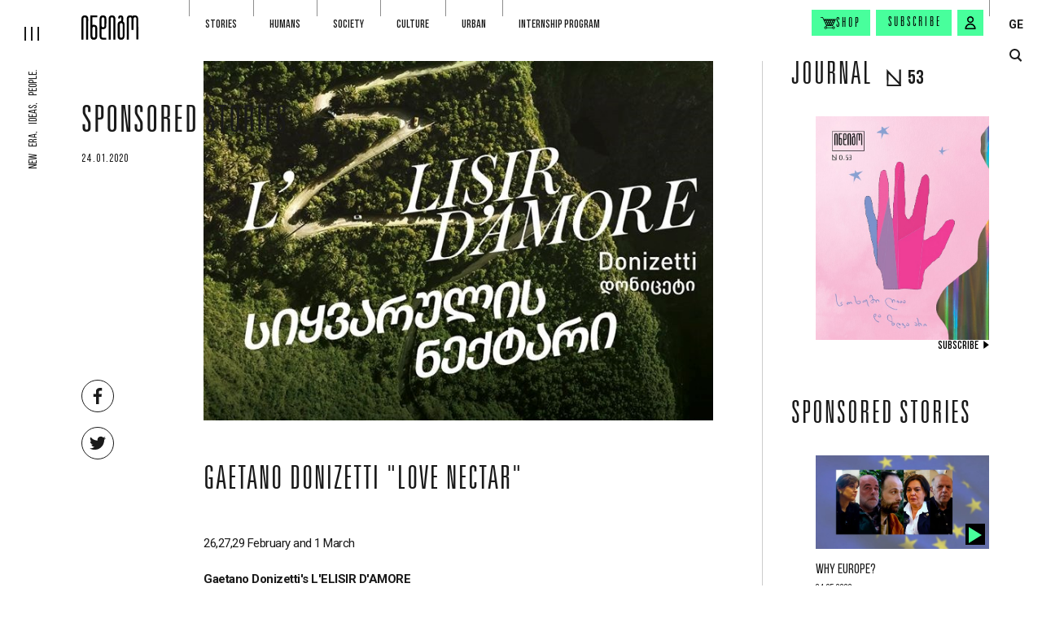

--- FILE ---
content_type: text/html; charset=utf-8
request_url: https://indigo.com.ge/en/articles/gaetano-donizetti-love-nectar
body_size: 9113
content:

<!DOCTYPE html>
<html lang="en">

<head>
    <meta charset="utf-8">
    <meta name="viewport" content="width=device-width, initial-scale=1, maximum-scale=1">
    <link rel="apple-touch-icon" sizes="180x180" href="/Content/Images/favicons/apple-touch-icon.png">
    <link rel="icon" type="image/png" sizes="32x32" href="/Content/Images/favicons/favicon-32x32.png">
    <link rel="icon" type="image/png" sizes="16x16" href="/Content/Images/favicons/favicon-16x16.png">
    <link rel="manifest" href="/Content/Images/favicons/site.webmanifest">
    <meta name="msapplication-TileColor" content="#da532c">
    <meta name="theme-color" content="#ffffff">
    <meta title="Gaetano Donizetti "Love Nectar" | INDIGO">
    <title>Gaetano Donizetti "Love Nectar" | INDIGO</title>
    <link rel="preconnect" href="https://fonts.googleapis.com">
    <link rel="preconnect" href="https://fonts.gstatic.com" crossorigin>
    <link href="https://fonts.googleapis.com/css2?family=Roboto:ital,wght@0,100;0,400;0,700;1,400&display=swap" rel="stylesheet">
    <link href="/Content/Plugins/Bootstrap/css/bootstrap.min.css" rel="stylesheet" />
    <link href="/Layout.css?v=BGR121r3q67-PHNIM3THdi4DLwcxVLg2r_6i2KNGe6I1" rel="stylesheet"/>

    <link href="/Content/Css/fonts.css" rel="stylesheet" />
    <link rel="canonical" href="https://indigo.com.ge/en/articles/gaetano-donizetti-love-nectar" />

    <link rel="alternate" hreflang="en" href="https://indigo.com.ge/en/articles/gaetano-donizetti-love-nectar" />
    <link rel="alternate" hreflang="ka" href="https://indigo.com.ge/articles/gaetano-donizetti-love-nectar/" />
    <link rel="alternate" hreflang="x-default" href="https://indigo.com.ge/articles/gaetano-donizetti-love-nectar/" />

    

    <meta property="og:title" content="Gaetano Donizetti &quot;Love Nectar&quot;">
    <meta property="og:type" content="website" />
    <meta property="og:description" content="Indigo is a media seeking new authors, exciting views, and ideas for the future.">
    <meta property="og:image" content="https://indigo.com.ge/upload/article/3647/83430305_10158682876333968_4681245655190994944_o.jpg">
    <meta property="fb:app_id" content="294508681689489" />
    <meta property="og:url" content="https://indigo.com.ge/en/articles/gaetano-donizetti-love-nectar/" />
    <meta property="og:image:width" content="1200" />
    <meta property="og:image:height" content="630" />

    <meta name="description" content="Indigo is a media seeking new authors, exciting views, and ideas for the future.">

    <link href="/ArticleDetails.css?v=Im06iQnpcu9C7tjMC_Zj6brZazoLlRmZymSwBh6vx_Y1" rel="stylesheet"/>



</head>
<body>
    <div class="app-bar app-bar-bottom desktop-hidden js-app-bar">
        <p>გახსენით მობილურ აპლიკაციაში</p>
        <div class="d-flex align-items-center">
            <button class="btn btn-primary js-open-in-app-btn">გახსნა</button>
            <button class="close-btn js-app-bar-close-btn"><img src="/Content/Images/icons/times_white.svg" alt="times icon" /></button>
        </div>
    </div>

    <div class="app">

        <header class="app-header">
            <a href="/en" class="logo">
                <img class="js-img-lazy-load" data-src="/Content/Images/logo_transparent.svg" alt="logo" />
            </a>
            <div class="slogan">New era, Ideas, People.</div>

            <nav class="js-top-nav">
                <ul>
                            <li class="js-nav-item-container">
                                <div>
                                    <a class="nav-link" href="https://indigo.com.ge/en/articles/category/stories">Stories</a>
                                        <button class="sub-nav-toggle-btn js-sub-nav-toggle-btn">
                                            <img class="js-img-lazy-load" data-src="/Content/Images/icons/arrow_right_gray.svg" alt="dropdown arrow icon">
                                        </button>
                                </div>
                                    <ul class="sub-nav js-sub-nav">
                                            <li><a  href="https://indigo.com.ge/en/articles/category/stories?SubCategorySlug=qalaqi">Urban</a></li>
                                            <li><a  href="https://indigo.com.ge/en/articles/category/stories?SubCategorySlug=memory">Rebuilding memory</a></li>
                                            <li><a  href="https://indigo.com.ge/en/articles/category/stories?SubCategorySlug=memories">memories</a></li>
                                            <li><a  href="https://indigo.com.ge/en/articles/category/stories?SubCategorySlug=janmrteloba">Health</a></li>
                                            <li><a  href="https://indigo.com.ge/en/articles/category/stories?SubCategorySlug=mogzauroba">Travel</a></li>
                                            <li><a  href="https://indigo.com.ge/en/articles/category/stories?SubCategorySlug=samzareulo">Food</a></li>
                                            <li><a  href="https://indigo.com.ge/en/articles/category/stories?SubCategorySlug=sporti">Sport</a></li>
                                    </ul>
                            </li>
                            <li class="js-nav-item-container">
                                <div>
                                    <a class="nav-link" href="https://indigo.com.ge/en/articles/category/humans">Humans</a>
                                </div>
                            </li>
                            <li class="js-nav-item-container">
                                <div>
                                    <a class="nav-link" href="https://indigo.com.ge/en/articles/category/sazogadoeba">Society</a>
                                        <button class="sub-nav-toggle-btn js-sub-nav-toggle-btn">
                                            <img class="js-img-lazy-load" data-src="/Content/Images/icons/arrow_right_gray.svg" alt="dropdown arrow icon">
                                        </button>
                                </div>
                                    <ul class="sub-nav js-sub-nav">
                                            <li><a  href="https://indigo.com.ge/en/articles/category/sazogadoeba?SubCategorySlug=ganatleba">Education</a></li>
                                            <li><a  href="https://indigo.com.ge/en/articles/category/sazogadoeba?SubCategorySlug=mecniereba"></a></li>
                                            <li><a  href="https://indigo.com.ge/en/articles/category/sazogadoeba?SubCategorySlug=politika">Politics</a></li>
                                            <li><a  href="https://indigo.com.ge/en/articles/category/sazogadoeba?SubCategorySlug=conflict">Conflict</a></li>
                                            <li><a  href="https://indigo.com.ge/en/articles/category/sazogadoeba?SubCategorySlug=garemo">Environment</a></li>
                                    </ul>
                            </li>
                            <li class="js-nav-item-container">
                                <div>
                                    <a class="nav-link" href="https://indigo.com.ge/en/articles/category/culture">Culture</a>
                                        <button class="sub-nav-toggle-btn js-sub-nav-toggle-btn">
                                            <img class="js-img-lazy-load" data-src="/Content/Images/icons/arrow_right_gray.svg" alt="dropdown arrow icon">
                                        </button>
                                </div>
                                    <ul class="sub-nav js-sub-nav">
                                            <li><a  href="https://indigo.com.ge/en/articles/category/culture?SubCategorySlug=literatura">Literature</a></li>
                                            <li><a  href="https://indigo.com.ge/en/articles/category/culture?SubCategorySlug=kino">Cinema</a></li>
                                            <li><a  href="https://indigo.com.ge/en/articles/category/culture?SubCategorySlug=teatri">Theater</a></li>
                                            <li><a  href="https://indigo.com.ge/en/articles/category/culture?SubCategorySlug=musika">Music</a></li>
                                            <li><a  href="https://indigo.com.ge/en/articles/category/culture?SubCategorySlug=visual-art">Visual Art</a></li>
                                    </ul>
                            </li>
                            <li class="js-nav-item-container">
                                <div>
                                    <a class="nav-link" href="https://indigo.com.ge/en/articles/category/qalaqi">Urban</a>
                                </div>
                            </li>
                            <li class="js-nav-item-container">
                                <div>
                                    <a class="nav-link" href="https://indigo.com.ge/article-tag/Prisoners%20of%20conscience">Internship program</a>
                                </div>
                            </li>
                </ul>
            </nav>

            <div class="nav-secondary">
                <a class="btn btn-primary shop-btn" href="https://indigo.com.ge/en/products">
                    <img src="/Content/Images/icons/shop.svg" alt="shop icon">
                    <span>Shop</span>
                </a>
                <a class="btn btn-primary" href="/en/journals-checkout">Subscribe</a>
                    <button class="btn btn-primary icon-btn js-signin-modal-show-btn" data-from-checkout="false" aria-label="signin button"><img src="/Content/Images/icons/profile.svg" alt="user icon" /></button>
            </div>

            <div class="lang-wrap">
                    <a href="https://indigo.com.ge/articles/gaetano-donizetti-love-nectar/">GE</a>
            </div>
        </header>

        <div class="app-header-secondary">
            <div class="search-btn-wrap">
                <button class="js-toggle-search-popup" aria-label="search button">
                    <span class="circle"></span>
                    <span class="line"></span>
                </button>
            </div>
            <div class="shop-btn-wrap">
                <a href="https://indigo.com.ge/en/products">
                    <span>Shop</span>
                    <img class="js-img-lazy-load" data-src="/Content/Images/icons/shop.svg" alt="shop icon">
                </a>
            </div>
        </div>

        <button class="app-hamburger js-app-hamburger" aria-label="hamburger"><span></span><span></span><span></span></button>

        <nav class="app-sidebar-nav js-app-sidebar-nav">
            <a href="/en" class="logo"><img class="js-img-lazy-load" data-src="/Content/Images/logo_transparent_2.svg" alt="logo" /></a>
                <ul class="main-items js-main-items">
                        <li>
                            <div>
                                <a class="nav-link" href="https://indigo.com.ge/en/authors"> Authors</a>
                            </div>
                        </li>
                        <li>
                            <div>
                                <a class="nav-link" href="https://indigo.com.ge/en/books">Books</a>
                            </div>
                        </li>
                        <li>
                            <div>
                                <a class="nav-link" href="https://indigo.com.ge/en/products">Shop</a>
                            </div>
                        </li>
                        <li>
                            <div>
                                <a class="nav-link" href="https://indigo.com.ge/en/articles/category/archive">Archive</a>
                            </div>
                        </li>
                </ul>
            <ul class="secondary-items">
                <li>
                    <a class="nav-link" href="https://indigo.com.ge/en/articles/category/video">Video</a>
                </li>
                <li>
                    <a class="nav-link" href="https://indigo.com.ge/en/articles/category/photo">Photo</a>
                </li>
                <li>
                    <a class="nav-link" href="https://indigo.com.ge/en/articles/category/podcast">Podcast</a>
                </li>
                <li>
                    <a class="nav-link" href="https://indigo.com.ge/en/transmedias/list">Transmedia</a>
                </li>
                <li>
                    <a class="nav-link" href="https://indigo.com.ge/en/articles/category/meeting">Meetings</a>
                </li>
                <li>
                    <a class="nav-link" href="https://indigo.com.ge/en/journals">Journal</a>
                </li>
            </ul>
        </nav>

        
<div class="page page-article container-fluid">
    <div class="row no-gutters">
        <main class="col-lg-9 main-col">
            <div class="page-head page-head-absolute">
                <div class="left-col">
                        <span class="title title-xl main-title"><a href="https://indigo.com.ge/en/articles/category/sponsored-stories">Sponsored Stories</a></span>
                </div>
            </div>

            <article class="article">

                    <span class="article-date">24.01.2020 </span>

                    <figure class="img-container">
                        <img class="js-img-lazy-load" data-src="/upload/article/3647/83430305_10158682876333968_4681245655190994944_o.jpg?w=2500">
                    </figure>


                <div class="additional-components-container">
                    <div class="social-media-wrap">
                        <a href="#" class="js-fb-share-btn" target="_blank" rel="nofollow"><img class="js-img-lazy-load" data-src="/Content/Images/icons/social_facebook_gray.svg" alt="facebook icon"></a>
                        <a href="http://twitter.com/share?url=http://https://indigo.com.ge/en/articles/gaetano-donizetti-love-nectar/" target="_blank" rel="nofollow"><img class="js-img-lazy-load" data-src="/Content/Images/icons/social_twitter_gray.svg" alt="twitter icon"></a>
                    </div>
                </div>

                    <div>
                        <div>
                            <h1 class="title title-lg article-title">Gaetano Donizetti "Love Nectar"</h1>




                            <div class="text-wrap">
                                26,27,29 February and 1 March <br /><br /><strong>Gaetano Donizetti's L'ELISIR D'AMORE </strong><br /><br />A co-production of Auditorio de Tenerife, Tbilisi Opera and Ballet State Theatre and Teatro Comunale di Bologna
<p><video width="560" height="440" preload="metadata" controls="controls" src="https://player.vimeo.com/external/386931741.hd.mp4?s=af6b1e7f8f117735d29e5eabcd5e409ba7e952e0&amp;profile_id=174"></video>&nbsp;</p>
<div id="gtx-trans" style="position: absolute; left: -4px; top: 82.3333px;">
<div class="gtx-trans-icon"></div>
</div>
                            </div>


                        </div>


                    </div>



            </article>
        </main>

                    <aside class="col-lg-3 aside-col">
                    <section>
                        <h2 class="title title-md aside-title">Journal <span class="number">53</span></h2>
                        <figure class="magazine-grid-item js-item">
                            <a class="js-link" href="https://indigo.com.ge/en/journals/53"><img class="js-img-lazy-load" data-src="/upload/53_fe2892e5.jpg?w=555" alt="53" /></a>
                            <figcaption>
                                <a href="https://indigo.com.ge/en/journals-checkout" class="read-more-btn">
                                    <span>Subscribe</span>
                                    <i class="icon i-triangle"></i>
                                </a>
                            </figcaption>
                        </figure>
                    </section>

                <section>
                    <h2 class="title title-md aside-title">Sponsored Stories</h2>

                            <div class="articles-grid-item js-item">
                                <figure>
                                    <a class="js-link" href="https://indigo.com.ge/en/articles/ratom-evropa">
                                            <img class="js-img-lazy-load" data-src="/upload/article/8865/whyeurope.webp?w=555" alt="SixtyThreeBits.Indigo.Models.ArticleDetailsModel+PageViewModel+Article">
                                            <i class="icon i-play"></i>
                                    </a>
                                </figure>

                                <div class="info-wrap">
                                    <h3 class="title"><a class="js-link" href="https://indigo.com.ge/en/articles/ratom-evropa">Why Europe?</a></h3>
                                    <span class="date">24.05.2023</span>
                                </div>
                            </div>
                            <div class="articles-grid-item js-item">
                                <figure>
                                    <a class="js-link" href="https://indigo.com.ge/en/articles/ra-aris-shentvis-evropa">
                                            <img class="js-img-lazy-load" data-src="/upload/article/8853/raarisshentvisevropa.webp?w=555" alt="SixtyThreeBits.Indigo.Models.ArticleDetailsModel+PageViewModel+Article">
                                            <i class="icon i-play"></i>
                                    </a>
                                </figure>

                                <div class="info-wrap">
                                    <h3 class="title"><a class="js-link" href="https://indigo.com.ge/en/articles/ra-aris-shentvis-evropa">What does Europe mean to you?</a></h3>
                                    <span class="date">04.05.2023</span>
                                </div>
                            </div>
                </section>
            </aside>
    </div>
</div>



        <footer class="app-footer">
                <div class="magazine-container">
                        <figure class="magazine-grid-item">
                            <a href="https://indigo.com.ge/en/journals/53"><img class="js-img-lazy-load" data-src="/upload/53_fe2892e5.jpg?w=300" alt="N:53" /></a>
                            <figcaption>
                                <a href="https://indigo.com.ge/en/journals/53" class="number">53</a>
                                <a href="https://indigo.com.ge/en/journals/53" class="date">2023</a>
                            </figcaption>
                        </figure>
                        <figure class="magazine-grid-item">
                            <a href="https://indigo.com.ge/en/journals/52"><img class="js-img-lazy-load" data-src="/upload/Indigo_N52_a0203b4c.webp?w=300" alt="N:52" /></a>
                            <figcaption>
                                <a href="https://indigo.com.ge/en/journals/52" class="number">52</a>
                                <a href="https://indigo.com.ge/en/journals/52" class="date">2023</a>
                            </figcaption>
                        </figure>
                        <figure class="magazine-grid-item">
                            <a href="https://indigo.com.ge/en/journals/51"><img class="js-img-lazy-load" data-src="/upload/indigo_jurnali_51_gamocema_27ae3efb.webp?w=300" alt="N:51" /></a>
                            <figcaption>
                                <a href="https://indigo.com.ge/en/journals/51" class="number">51</a>
                                <a href="https://indigo.com.ge/en/journals/51" class="date">2023</a>
                            </figcaption>
                        </figure>
                        <figure class="magazine-grid-item">
                            <a href="https://indigo.com.ge/en/journals/50"><img class="js-img-lazy-load" data-src="/upload/Cover_7979d1a7.jpg?w=300" alt="N:50" /></a>
                            <figcaption>
                                <a href="https://indigo.com.ge/en/journals/50" class="number">50</a>
                                <a href="https://indigo.com.ge/en/journals/50" class="date">2022</a>
                            </figcaption>
                        </figure>
                </div>

            <nav class="nav-about-indigo">
                    <ul>
                            <li>
                                <a href="https://indigo.com.ge/en/about-indigo/about">About indigo</a>
                            </li>
                            <li>
                                <a href="https://indigo.com.ge/en/about-indigo/editorial-policy">Editorial policy</a>
                            </li>
                            <li>
                                <a href="https://indigo.com.ge/en/about-indigo/partners">Partners</a>
                            </li>
                            <li>
                                <a href="https://indigo.com.ge/en/advertise">Advertise with INDIGO</a>
                            </li>
                            <li>
                                <a href="https://indigo.com.ge/en/about-indigo/about#contact">Contact</a>
                            </li>
                            <li>
                                <a href="https://indigo.com.ge/en/about-indigo/privacy-policy">Terms and Conditions</a>
                            </li>
                            <li>
                                <a href="https://indigo.com.ge/en/about-indigo/cookie-policy">Cookie Policy</a>
                            </li>
                    </ul>
            </nav>

            <div class="foo-container">
                <div class="row">
                    <div class="col-md nav-col">
                        <nav>
                                <ul class="row row-sm">
                                        <li class="col-auto">
                                            <a class="nav-link" href="https://indigo.com.ge/en/articles/category/stories">Stories</a>
                                                <ul>
                                                        <li><a href="https://indigo.com.ge/en/articles/category/stories?SubCategorySlug=qalaqi">Urban</a></li>
                                                        <li><a href="https://indigo.com.ge/en/articles/category/stories?SubCategorySlug=memory">Rebuilding memory</a></li>
                                                        <li><a href="https://indigo.com.ge/en/articles/category/stories?SubCategorySlug=memories">memories</a></li>
                                                        <li><a href="https://indigo.com.ge/en/articles/category/stories?SubCategorySlug=janmrteloba">Health</a></li>
                                                        <li><a href="https://indigo.com.ge/en/articles/category/stories?SubCategorySlug=mogzauroba">Travel</a></li>
                                                        <li><a href="https://indigo.com.ge/en/articles/category/stories?SubCategorySlug=samzareulo">Food</a></li>
                                                        <li><a href="https://indigo.com.ge/en/articles/category/stories?SubCategorySlug=sporti">Sport</a></li>
                                                </ul>
                                        </li>
                                        <li class="col-auto">
                                            <a class="nav-link" href="https://indigo.com.ge/en/articles/category/sazogadoeba">Society</a>
                                                <ul>
                                                        <li><a href="https://indigo.com.ge/en/articles/category/sazogadoeba?SubCategorySlug=ganatleba">Education</a></li>
                                                        <li><a href="https://indigo.com.ge/en/articles/category/sazogadoeba?SubCategorySlug=mecniereba"></a></li>
                                                        <li><a href="https://indigo.com.ge/en/articles/category/sazogadoeba?SubCategorySlug=politika">Politics</a></li>
                                                        <li><a href="https://indigo.com.ge/en/articles/category/sazogadoeba?SubCategorySlug=conflict">Conflict</a></li>
                                                        <li><a href="https://indigo.com.ge/en/articles/category/sazogadoeba?SubCategorySlug=garemo">Environment</a></li>
                                                </ul>
                                        </li>
                                        <li class="col-auto">
                                            <a class="nav-link" href="https://indigo.com.ge/en/articles/category/culture">Culture</a>
                                                <ul>
                                                        <li><a href="https://indigo.com.ge/en/articles/category/culture?SubCategorySlug=literatura">Literature</a></li>
                                                        <li><a href="https://indigo.com.ge/en/articles/category/culture?SubCategorySlug=kino">Cinema</a></li>
                                                        <li><a href="https://indigo.com.ge/en/articles/category/culture?SubCategorySlug=teatri">Theater</a></li>
                                                        <li><a href="https://indigo.com.ge/en/articles/category/culture?SubCategorySlug=musika">Music</a></li>
                                                        <li><a href="https://indigo.com.ge/en/articles/category/culture?SubCategorySlug=visual-art">Visual Art</a></li>
                                                </ul>
                                        </li>
                                        <li class="col-auto">
                                            <a class="nav-link" href="https://indigo.com.ge/en/articles/category/video">Video</a>
                                                <ul>
                                                        <li><a href="https://indigo.com.ge/en/articles/category/video?SubCategorySlug=essey">Video Story</a></li>
                                                        <li><a href="https://indigo.com.ge/en/articles/category/video?SubCategorySlug=humans">Humans</a></li>
                                                        <li><a href="https://indigo.com.ge/en/articles/category/video?SubCategorySlug=discussion">Dialogue</a></li>
                                                        <li><a href="https://indigo.com.ge/en/articles/category/video?SubCategorySlug=interview">commentary</a></li>
                                                </ul>
                                        </li>
                                        <li class="col-auto">
                                            <a class="nav-link" href="https://indigo.com.ge/en/journals">Magazine</a>
                                                <ul>
                                                        <li><a href="https://indigo.com.ge/en/journals/53">Latest issue</a></li>
                                                        <li><a href="https://indigo.com.ge/en/journals-checkout">Subscribe</a></li>
                                                        <li><a href="https://indigo.com.ge/en/about-indigo/where-to-buy">Where to buy</a></li>
                                                </ul>
                                        </li>
                                        <li class="col-auto">
                                            <a class="nav-link" href="https://indigo.com.ge/en/articles/category/archive">Archive</a>
                                        </li>
                                </ul>
                        </nav>
                    </div>
                    <div class="col-md-auto additional-links-col">
                        <span class="title">Other Projects</span>

                        <ul class="foo-links">
                            <li>
                                <a href="http://080808.ge/" target="_blank">080808.ge</a>
                            </li>
                            <li>
                                <a href="https://toc.ge/map" target="_blank">toc.ge</a>
                            </li>
                            <li>
                                <a href="https://rewars21.org" target="_blank">rewars21.org</a>
                            </li>
                        </ul>
                    </div>
                </div>
                <div class="row row-xs align-items-center justify-content-center justify-content-md-end">
                        <div class="col-auto">
                            <a class="store-link" href="https://apps.apple.com/app/indigo-magazine-georgia/id6449774617">
                                <img src="/Content/Images/app_store.svg" alt="app-store icon" />
                            </a>
                        </div>
                                            <div class="col-auto">
                            <a class="store-link" href="https://play.google.com/store/apps/details?id=ge.com.indigo">
                                <img src="/Content/Images/google_play.svg" alt="google-play icon" />
                            </a>
                        </div>
                                            <div class="col-auto col-separator"></div>
                    <div class="col-md-auto">
                        <div class="social-media-wrap">
                            <a href="https://www.tiktok.com/@indigo_magazine" target="_blank" rel="nofollow"><img class="js-img-lazy-load" data-src="/Content/Images/icons/social/tiktok_white.svg" alt="tiktok icon"></a>
                            <a href="https://www.youtube.com/channel/UCbQj6_tJHEtFxwtgIBs5NFg" target="_blank" rel="nofollow"><img class="js-img-lazy-load" data-src="/Content/Images/icons/social/youtube_white.svg" alt="youtube icon"></a>
                            <a href="https://www.instagram.com/indigo_magazine/" target="_blank" rel="nofollow"><img class="js-img-lazy-load" data-src="/Content/Images/icons/social/instagram_white.svg" alt="instagram icon"></a>
                            <a href="https://www.facebook.com/Indigo.com.ge/" target="_blank" rel="nofollow"><img class="js-img-lazy-load" data-src="/Content/Images/icons/social/facebook_white.svg" alt="facebook icon"></a>
                            
                        </div>
                    </div>
                </div>
            </div>
            <div class="bottom-wrap">
                <div class="d-flex">
                    <span class="logo"><img class="js-img-lazy-load" data-src="/Content/Images/logo_white.svg" alt="indigo logo"></span>
                    <p>© 2015 - 2026</p>
                </div>

                <div class="createdby">
                    <span>Developed By</span>
                    <a href="https://63bits.com/" class="link-63bits" target="_blank"><img src="/Content/Images/63bits_white.svg" alt="63bits"></a>
                </div>
            </div>
        </footer>
    </div>

    <div class="search-popup js-search-popup">
        <div class="container-fluid">
            <div class="search-form js-search-form">
                <div class="search-box">
                    <input class="js-search-input" type="text" autofocus="autofocus" placeholder="Search...">
                    <button class="js-search-btn disabled"><img class="js-img-lazy-load" data-src="/Content/Images/icons/search.svg" alt="search icon"></button>
                </div>
                <p class="results-count js-results-count hidden">
                    <span>Total:</span> <b> <span class="js-item-quantity"></span> Result</b>
                </p>
            </div>

            <div class="search-loader js-search-loader">
                <img class="js-img-lazy-load" data-src="/Content/Images/loader.gif" alt="loader">
            </div>

            <p class="no-results-text js-no-results-text hidden">No results found, try again</p>

            <div class="search-reasults-container js-search-results-container hidden">
                <div class="row articles-grid js-articles-grid">

                </div>

                <div class="d-flex justify-content-center">
                    <a class="arrow-btn-lg js-url-search" href="search-results.html">
                        <i class="icon i-arrow-long"></i>
                        <span>See all results</span>
                    </a>
                </div>
            </div>
        </div>
    </div>
    
    <div class="modal fade auth-modal js-signin-modal">
        <div class="modal-dialog modal-dialog-centered">
            <div class="modal-content">
                <button type="button" data-dismiss="modal" class="close-popup-btn">
                    <svg xmlns="http://www.w3.org/2000/svg" version="1" viewBox="0 0 13.6 13.6"><polygon points="8.3,6.8 13.5,1.7 11.9,0.1 6.8,5.2 1.7,0.1 0.1,1.7 5.2,6.8 0.1,11.9 1.7,13.5 6.8,8.3 11.9,13.5 13.5,11.9"></polygon></svg>
                </button>

                <div class="modal-header">
                    <span class="title title-md">Login</span>
                </div>
                <div class="modal-body">
                    <div class="form">
                        <div class="form-group">
                            <label class="form-label">Email</label>
                            <input type="email" class="form-control size-lg js-auth-email-address">
                            <span class="help-block error-text"></span>

                        </div>

                        <div class="form-group">
                            <label class="form-label">Password</label>
                            <input type="password" class="form-control size-lg js-auth-password">
                            <span class="help-block error-text"></span>
                        </div>
                        <p class="global-error hidden js-incorrect-username-or-password">Incorrect e-mail or password</p>

                        <div class="controls">
                            <button class="btn btn-lg btn-primary js-auth-login-btn">Login</button>
                            <div>
                                <button class="link js-password-recovery-modal-show-btn">Forgot Password</button><br>
                                <button class="link js-signup-modal-show-btn">Sign Up</button>
                            </div>
                        </div>
                    </div>
                </div>
            </div>
        </div>
    </div>
    

    
    <div class="modal fade auth-modal js-email-confirmation">
        <div class="modal-dialog modal-dialog-centered">
            <div class="modal-content">
                <button type="button" data-dismiss="modal" class="close-popup-btn">
                    <svg xmlns="http://www.w3.org/2000/svg" version="1" viewBox="0 0 13.6 13.6"><polygon points="8.3,6.8 13.5,1.7 11.9,0.1 6.8,5.2 1.7,0.1 0.1,1.7 5.2,6.8 0.1,11.9 1.7,13.5 6.8,8.3 11.9,13.5 13.5,11.9"></polygon></svg>
                </button>

                <div class="modal-header">
                    <span class="title title-md">Email confirmation</span>
                </div>
                <div class="modal-body">
                    <p class="text-success js-sign-up-email-text hidden">გთხოვთ ჩაწეროთ დადასტურების კოდი, რომელიც გამოიგზავნა თქვენს ელ-პოსტის მისამართზე : </p>
                    <div class="form">
                        <div class="form-group">
                            <label class="form-label">Code</label>
                            <input type="email" name="Email" class="form-control size-lg js-signup-verification-code">
                            <span class="help-block error-text"></span>
                        </div>
                        <p class="text-danger js-signup-confirmmodal-error" style="display:none;">Sorry something went wrong</p>
                        <div class="controls">
                            <button class="btn btn-lg btn-primary btn-confirm-sign-up">Confirm</button>
                            <div>
                                <button class="link js-signup-resend-code">Resend code</button>
                                <p class="js-signup-resend-code-success" style="display:none;"><small class="text-success ">Code sent succesfully. please check "spam" folder</small></p>
                            </div>
                        </div>
                    </div>
                </div>
            </div>
        </div>
    </div>
    

    
    <div class="modal fade auth-modal js-forgot-password-modal">
        <div class="modal-dialog modal-dialog-centered">
            <div class="modal-content">
                <button type="button" data-dismiss="modal" class="close-popup-btn">
                    <svg xmlns="http://www.w3.org/2000/svg" version="1" viewBox="0 0 13.6 13.6"><polygon points="8.3,6.8 13.5,1.7 11.9,0.1 6.8,5.2 1.7,0.1 0.1,1.7 5.2,6.8 0.1,11.9 1.7,13.5 6.8,8.3 11.9,13.5 13.5,11.9"></polygon></svg>
                </button>

                <div class="modal-header">
                    <span class="title title-md">Email confirmation</span>
                </div>
                <div class="modal-body">
                    <p class="text-success js-forgot-password-text" style="display:none;">გთხოვთ ჩაწეროთ დადასტურების კოდი, რომელიც გამოიგზავნა თქვენს ელ-პოსტის მისამართზე : </p>
                    <div class="form">
                        <div class="form-group">
                            <label class="form-label">Code</label>
                            <input type="email" name="Email" class="form-control size-lg js-forgot-password-confirmation-code">
                            <span class="help-block error-text"></span>
                        </div>
                        <div class="form-group">
                            <label class="form-label">New Password</label>
                            <input type="password" class="form-control size-lg js-forgot-password-new-password">
                            <span class="help-block error-text"></span>
                        </div>
                        <div class="form-group">
                            <label class="form-label">Confirm Password</label>
                            <input type="password" class="form-control size-lg js-forgot-password-new-password2">
                            <span class="help-block error-text"></span>
                        </div>
                        <p class="text-danger js-forgot-password-confirmmodal-error" style="display:none;">Sorry something went wrong</p>
                        <div class="controls">
                            <button class="btn btn-lg btn-primary js-forgot-password-confirm-btn">Update</button>
                            <div>
                                <button class="link js-forgot-password-resend-code">Resend code</button>
                                <p class="js-forgot-password-resend-code-success" style="display:none;"><small class="text-success ">Code sent succesfully. please check "spam" folder</small></p>
                            </div>
                        </div>
                    </div>
                </div>
            </div>
        </div>
    </div>

    
    <div class="modal js-wrong-amount-modal" tabindex="-1" role="dialog">
        <div class="modal-dialog" role="document">
            <div class="modal-content">
                <button type="button" data-dismiss="modal" class="close-popup-btn">
                    <svg xmlns="http://www.w3.org/2000/svg" version="1" viewBox="0 0 13.6 13.6"><polygon points="8.3,6.8 13.5,1.7 11.9,0.1 6.8,5.2 1.7,0.1 0.1,1.7 5.2,6.8 0.1,11.9 1.7,13.5 6.8,8.3 11.9,13.5 13.5,11.9"></polygon></svg>
                </button>
                <div class="modal-header">
                    <h5 class="title title-md">Wrong Amount</h5>
                </div>
                <div class="modal-body">
                    <p class="text">Items left:  <span class="js-max-amount"></span></p>
                </div>
                <div class="modal-footer">
                    <button type="button" class="btn btn-black" data-dismiss="modal">Close</button>
                </div>
            </div>
        </div>
    </div>

    
    <div class="modal js-item-added-to-basket-modal" tabindex="-1" role="dialog">
        <div class="modal-dialog" role="document">
            <div class="modal-content">
                <button type="button" data-dismiss="modal" class="close-popup-btn">
                    <svg xmlns="http://www.w3.org/2000/svg" version="1" viewBox="0 0 13.6 13.6"><polygon points="8.3,6.8 13.5,1.7 11.9,0.1 6.8,5.2 1.7,0.1 0.1,1.7 5.2,6.8 0.1,11.9 1.7,13.5 6.8,8.3 11.9,13.5 13.5,11.9"></polygon></svg>
                </button>
                <div class="modal-body">
                    <h5 class="text text-center py-5">Item was added to basket</h5>
                </div>
                <div class="modal-footer justify-content-center">
                    <div class="actions">
                        <a href="/en/basket" class="btn btn-primary text-black">Go to basket</a>
                    </div>
                </div>
            </div>
        </div>
    </div>


    

    <div class="modal fade auth-modal signup-modal js-signup-modal">
        <div class="modal-dialog modal-dialog-centered">
            <div class="modal-content">
                <button type="button" data-dismiss="modal" class="close-popup-btn">
                    <svg xmlns="http://www.w3.org/2000/svg" version="1" viewBox="0 0 13.6 13.6"><polygon points="8.3,6.8 13.5,1.7 11.9,0.1 6.8,5.2 1.7,0.1 0.1,1.7 5.2,6.8 0.1,11.9 1.7,13.5 6.8,8.3 11.9,13.5 13.5,11.9"></polygon></svg>
                </button>

                <div class="modal-header">
                    <span class="title title-md">Sign Up</span>
                </div>
                <div class="modal-body">
                    <div class="form">
                        <div class="row">
                            <div class="form-group">
                                <input type="hidden" class="form-control size-lg js-radio-required">
                                <span class="help-block error-text"></span>
                            </div>

                            <div class="col-md-6 form-group">
                                <label class="form-label">Firstname</label>
                                <input type="text" class="form-control size-lg js-signup-firstname">
                                <span class="help-block error-text"></span>
                            </div>
                            <div class="col-md-6 form-group">
                                <label class="form-label">Lastname</label>
                                <input type="text" class="form-control size-lg js-signup-lastname">
                                <span class="help-block error-text"></span>
                            </div>
                        </div>
                        <div class="row">
                            <div class="col-md-6 form-group">
                                <label class="form-label">Email</label>
                                <input type="email" class="form-control size-lg js-signup-email">
                                <span class="help-block error-text"></span>
                            </div>
                            <div class="col-md-6 form-group">
                                <label class="form-label">Phone:</label>
                                <input type="text" class="form-control size-lg js-signup-mobile">
                                <span class="help-block error-text"></span>
                            </div>
                        </div>
                        <div class="row">
                            <div class="col-md-6 form-group">
                                <label class="form-label">Password</label>
                                <input type="password" class="form-control size-lg js-signup-password">
                                <span class="help-block error-text"></span>
                            </div>
                            <div class="col-md-6 form-group">
                                <label class="form-label">Confirm Password</label>
                                <input type="password" class="form-control size-lg js-signup-repeat-password">
                                <span class="help-block error-text"></span>
                            </div>
                        </div>
                        <div class="row">
                            <div class="col-md-12 form-group">

                                <input type="checkbox" class="js-agree-checkbox ml-2" />
                                agree <a target="_blank" href="/Upload/ENG-privacy-policy.pdf">terms and conditions</a>
                                <span class="help-block error-text"></span>
                            </div>
                        </div>

                        <p class="global-error hidden js-something-went-wrong">Sorry something went wrong</p>

                        <div class="controls">
                            <button class="btn btn-lg btn-primary js-signup-btn">Sign Up</button>
                            <div>
                                <button class="link js-signin-modal-show-btn">Login</button>
                            </div>
                        </div>
                    </div>
                </div>
            </div>
        </div>
    </div>

    <div class="modal fade auth-modal js-password-recovery-modal">
        <div class="modal-dialog modal-dialog-centered">
            <div class="modal-content">
                <button type="button" data-dismiss="modal" class="close-popup-btn">
                    <svg xmlns="http://www.w3.org/2000/svg" version="1" viewBox="0 0 13.6 13.6"><polygon points="8.3,6.8 13.5,1.7 11.9,0.1 6.8,5.2 1.7,0.1 0.1,1.7 5.2,6.8 0.1,11.9 1.7,13.5 6.8,8.3 11.9,13.5 13.5,11.9"></polygon></svg>
                </button>

                <div class="modal-header">
                    <span class="title title-md">Recovery</span>
                </div>
                <div class="modal-body">
                    <div class="form">
                        <div class="form-group">
                            <label class="form-label">Email</label>
                            <input type="email" name="Email" class="form-control size-lg js-forgot-password-email">
                            <span class="help-block error-text"></span>
                        </div>
                        <p class="text-danger js-forgot-password-error" style="display:none;">Sorry something went wrong</p>
                        <div class="controls">
                            <button class="btn btn-lg btn-primary submit-btn js-forgot-password-btn">Recovery</button>
                            <div>
                                <button class="link js-signin-modal-show-btn">Login</button>
                            </div>
                        </div>
                    </div>
                </div>
            </div>
        </div>
    </div>

    <div class="msg-bar js-msg-bar bottom">
        <div>
            <div class="content-wrap text-center">
                <span class="d-block d-sm-inline mb-2 mb-sm-0 mr-sm-2">With your help we will be able to create even more high quality material</span>
                <a class="btn btn-outline-white js-msg-bar-subscribe-btn" href="/en/journals-checkout">Subscribe</a>
            </div>
            <button class="close-btn js-msg-bar-close-btn" aria-label="message close button"></button>
        </div>
    </div>

    <div class="modal js-fail-modal" tabindex="-1" role="dialog">
        <div class="modal-dialog modal-dialog-centered" role="document">
            <div class="modal-content">
                <button type="button" data-dismiss="modal" class="close-popup-btn js-fail-modal-close-btn">
                    <svg xmlns="http://www.w3.org/2000/svg" version="1" viewBox="0 0 13.6 13.6"><polygon points="8.3,6.8 13.5,1.7 11.9,0.1 6.8,5.2 1.7,0.1 0.1,1.7 5.2,6.8 0.1,11.9 1.7,13.5 6.8,8.3 11.9,13.5 13.5,11.9"></polygon></svg>
                </button>
                <div class="modal-header">
                    <h5 class="title title-md">Sorry something went wrong</h5>
                </div>
                
                <div class="modal-footer">
                    <button type="button" class="btn btn-black js-fail-modal-close-btn" data-dismiss="modal">Close</button>
                </div>
            </div>
        </div>
    </div>

    <div class="modal fade app-modal js-mobile-app-modal">
        <div class="modal-dialog modal-dialog-centered">
            <div class="modal-content">
                <button type="button" data-dismiss="modal" class="close-popup-btn">
                    <svg xmlns="http://www.w3.org/2000/svg" version="1" viewBox="0 0 13.6 13.6"><polygon points="8.3,6.8 13.5,1.7 11.9,0.1 6.8,5.2 1.7,0.1 0.1,1.7 5.2,6.8 0.1,11.9 1.7,13.5 6.8,8.3 11.9,13.5 13.5,11.9"></polygon></svg>
                </button>

                <div class="modal-header">
                    <span class="title title-md">Download Our Mobile App</span>
                </div>
                <div class="modal-body">
                    <div class="store-links-wrap">
                        <a href="https://apps.apple.com/app/indigo-magazine-georgia/id6449774617" class="js-app-modal-apple-btn">
                            <img src="/Content/Images/app_store.svg" alt="app-store icon" />
                        </a>
                        <a href="https://play.google.com/store/apps/details?id=ge.com.indigo" class="js-app-modal-android-btn">
                            <img src="/Content/Images/google_play.svg" alt="google-play icon" />
                        </a>
                    </div>
                </div>
            </div>
        </div>
    </div>

    <script src="/Content/Plugins/jQuery/jquery.min.js"></script>
    <script src="/Content/Plugins/63bits-image-lazy-load/63bits-image-lazy-load.js"></script>
    <script src="/Content/Plugins/Template7/template7.min.js"></script>
    <script src="/Content/Plugins/Bootstrap/js/bootstrap.bundle.min.js"></script>
    <script src="/Content/Plugins/63bits-bsforms/forms.js"></script>
    <script src="/Layout.js"></script>

    <script src="/Content/Scripts/Basket.js?v=1.00"></script>
    <script>
        SearchModel.UrlSearchJson = 'https://indigo.com.ge/en/search-json';
    </script>
    <script>
        LayoutModel.ShowMobileAppModal = 'False' === 'True';
        LayoutModel.UrlAppModalLoadedSave = '/app-modal-loaded-save';
        LayoutModel.UrlAuth = 'https://indigo.com.ge/en/auth/login';
        LayoutModel.UrlSignUp = 'https://indigo.com.ge/en/auth/sign-up';
        LayoutModel.UrlSignUpResendVerificationCode = 'https://indigo.com.ge/en/auth/sign-up/resend-signup-verification-code';
        LayoutModel.UrlSignUpVerification = 'https://indigo.com.ge/en/auth/sign-up/verify-confirmation-code';
        LayoutModel.UrlLogut = 'https://indigo.com.ge/en/auth/logout';
        LayoutModel.UrlForgotPassword = 'https://indigo.com.ge/en/auth/forgot-password';
        LayoutModel.UrlProfile = 'https://indigo.com.ge/en/account/profile';
        LayoutModel.UrlForgotPasswordVerification = 'https://indigo.com.ge/en/auth/forgot-password/change-password';
        LayoutModel.UrlChangePassword = 'https://indigo.com.ge/en/account/change-password';
        LayoutModel.UrlSubscriptionsOrders = 'https://indigo.com.ge/en/account/subscriptions-orders';
        LayoutModel.UrlOrders = 'https://indigo.com.ge/en/account/orders';
        LayoutModel.TextUpdate = 'Update';
        LayoutModel.TextProcurementHistory = 'Procurement History';
        LayoutModel.TextOrders = 'Orders';
        LayoutModel.TextChangePassword = 'Change Password';
        LayoutModel.TextProfile = 'Profile';
        LayoutModel.UrlDisableHelloBarMessage = '';
        BasketModel.UrlBasketAdd = 'https://indigo.com.ge/en/basket/add';
        BasketModel.UrlCheckout = 'https://indigo.com.ge/en/checkout';
        BasketModel.UrlBasketRemove = 'https://indigo.com.ge/en/basket/remove';
        BasketModel.UrlBasketGetItemsCount = 'https://indigo.com.ge/en/basket/items/count';
        BasketModel.UrlBasketUpdate = 'https://indigo.com.ge/en/basket/item-update';
        BasketModel.TextConfirmDeleteBasketItem = 'Are you sure to want to remove this item ? ';
    </script>

    <script class="js-search-template" type="text/template7">
        <div class="col-md-6">
            <div class="articles-grid-item d-flex">
                <div class="wrap">
                    <figure>
                        <a href="{{UrlArticleDetail}}"><img src="{{ArticleImageFilePath}}" alt="{{ArticleImageDescription}}"></a>
                    </figure>

                    <span class="date">{{ArticleDateString}}</span>
                    <span class="category">{{CategoryCaption}}</span>
                </div>

                <div class="info-wrap">
                    <h4 class="title"><a href="{{UrlArticleDetail}}">{{ArticleTitle}}</a></h4>
                    <p class="text">
                        <a href="{{UrlArticleDetail}}">{{ArticleText}}</a>
                    </p>
                </div>
            </div>
        </div>
    </script>

    
    <script src="/ArticleDetails.js?v=iW_Cve6F0EYgdCm4vBSAtyNuJQtA3UHE6UFy5eXGzls1"></script>


    <script>
        ArticleModel.CurrentUrl = 'https://indigo.com.ge/en/articles/gaetano-donizetti-love-nectar/';
        LayoutModel.ArticleUrlSlug = '/en/articles/gaetano-donizetti-love-nectar';
        LayoutModel.ShowOpenInMobileAppBar = 'True' === 'True';
    </script>

    <div id="fb-root"></div>
    <script>
        (function (d, s, id) {
            var js, fjs = d.getElementsByTagName(s)[0];
            if (d.getElementById(id)) return;
            js = d.createElement(s); js.id = id;
            js.src = "https://connect.facebook.net/en_US/sdk.js#xfbml=1&version=v3.0";
            fjs.parentNode.insertBefore(js, fjs);
        }(document, 'script', 'facebook-jssdk'));</script>

    <script type="application/ld+json">
        {
         "@context": "https://schema.org",
         "@type": "Article",
         "headline": "Gaetano Donizetti Love Nectar",
         "image": "/upload/article/3647/83430305_10158682876333968_4681245655190994944_o.jpg",
         "author": "",
         "genre": "",
          "url": "https://indigo.com.ge/en/articles/gaetano-donizetti-love-nectar/",
          "datePublished": "24.01.2020",
          "description": "Indigo is a media seeking new authors, exciting views, and ideas for the future.",
          "articleBody": "26,27,29 February and 1 March 

Gaetano Donizetti&#39;s L&#39;ELISIR D&#39;AMORE 

A co-production of Auditorio de Tenerife, Tbilisi Opera and Ballet State Theatre and Teatro Comunale di Bologna&gt;"
         }
    </script>



<script type="application/ld+json">{"@context": "https://schema.org","@type": "BreadcrumbList","itemListElement":[{"@type": "ListItem","position": 1,"item":{ "@id": "/articles/category/sponsored-stories",  "name": "Articles - sponsored-stories"}},{"@type": "ListItem","position": 2,"item":{ "@id": "/articles/gaetano-donizetti-love-nectar",  "name": "Gaetano Donizetti "Love Nectar""}}]}</script>
    <meta name="google-site-verification" content="BMlj1i62vnaPESJFaCNMduTj8VV63upaQYs8oehEDIE" />

<!-- Global site tag (gtag.js) - Google Analytics -->
<script async src="https://www.googletagmanager.com/gtag/js?id=UA-73167402-1"></script>
<script>
  window.dataLayer = window.dataLayer || [];
  function gtag(){dataLayer.push(arguments);}
  gtag('js', new Date());

  gtag('config', 'UA-73167402-1');
</script>

<meta name="facebook-domain-verification" content="u2k0ms09yxqrorwjetcavmewiwrhak" />

<script type="application/ld+json">
{
  "@context": "https://schema.org/",
  "@type": "WebSite",
  "name": "ინდიგო",
  "url": "http://indigo.com.ge/",
  "potentialAction": {
    "@type": "SearchAction",
    "target": "http://indigo.com.ge/search{search_term_string}",
    "query-input": "required name=search_term_string"
  }
}
</script>


<!-- Meta Pixel Code -->
<script>
!function(f,b,e,v,n,t,s)
{if(f.fbq)return;n=f.fbq=function(){n.callMethod?
n.callMethod.apply(n,arguments):n.queue.push(arguments)};
if(!f._fbq)f._fbq=n;n.push=n;n.loaded=!0;n.version='2.0';
n.queue=[];t=b.createElement(e);t.async=!0;
t.src=v;s=b.getElementsByTagName(e)[0];
s.parentNode.insertBefore(t,s)}(window, document,'script',
'https://connect.facebook.net/en_US/fbevents.js');
fbq('init', '299396645272638');
fbq('track', 'PageView');
</script>
<noscript><img height="1" width="1" style="display:none"
src="https://www.facebook.com/tr?id=299396645272638&ev=PageView&noscript=1"
/></noscript>
<!-- End Meta Pixel Code —>


<!-- Google tag (gtag.js) -->
<script async src="https://www.googletagmanager.com/gtag/js?id=G-G13NXNEWDL"></script>
<script>
  window.dataLayer = window.dataLayer || [];
  function gtag(){dataLayer.push(arguments);}
  gtag('js', new Date());

  gtag('config', 'G-G13NXNEWDL');
</script>
</body>
</html>

--- FILE ---
content_type: image/svg+xml
request_url: https://indigo.com.ge/Content/Images/icons/social/tiktok_white.svg
body_size: 618
content:
<?xml version="1.0" encoding="utf-8"?>
<!-- Generator: Adobe Illustrator 26.0.1, SVG Export Plug-In . SVG Version: 6.00 Build 0)  -->
<svg version="1.1" id="Layer_1" xmlns="http://www.w3.org/2000/svg" xmlns:xlink="http://www.w3.org/1999/xlink" x="0px" y="0px"
	 viewBox="0 0 16 20" style="enable-background:new 0 0 16 20;" xml:space="preserve">
<style type="text/css">
	.st0{fill:#FFFFFF;}
</style>
<g>
	<g>
		<path class="st0" d="M13.3,4.8c-0.9-0.6-1.6-1.6-1.8-2.7c0-0.2-0.1-0.5-0.1-0.8h-3l0,11.9c0,1.3-1.1,2.4-2.5,2.4
			c-0.4,0-0.8-0.1-1.2-0.3c-0.8-0.4-1.3-1.3-1.3-2.2c0-1.4,1.1-2.5,2.5-2.5c0.3,0,0.5,0,0.7,0.1V8.4V7.7c-0.2,0-0.5-0.1-0.7-0.1
			c-3,0-5.5,2.5-5.5,5.5c0,1.8,0.9,3.5,2.3,4.5c0.9,0.6,2,1,3.1,1c3,0,5.5-2.5,5.5-5.5v-6C12.6,8,14,8.4,15.5,8.4V6.1V5.5
			C14.7,5.5,13.9,5.2,13.3,4.8z"/>
	</g>
</g>
</svg>


--- FILE ---
content_type: image/svg+xml
request_url: https://indigo.com.ge/Content/Images/icons/triangle_right.svg
body_size: 193
content:
<?xml version="1.0" encoding="utf-8"?>
<!-- Generator: Adobe Illustrator 23.0.1, SVG Export Plug-In . SVG Version: 6.00 Build 0)  -->
<svg version="1.1" id="Layer_1" xmlns="http://www.w3.org/2000/svg" xmlns:xlink="http://www.w3.org/1999/xlink" x="0px" y="0px"
	 viewBox="0 0 7 10" style="enable-background:new 0 0 7 10;" xml:space="preserve">
<g>
	<polygon points="6.8,5.1 0.2,10 0.2,0 	"/>
</g>
</svg>


--- FILE ---
content_type: image/svg+xml
request_url: https://indigo.com.ge/Content/Images/icons/social_facebook_gray.svg
body_size: 381
content:
<?xml version="1.0" encoding="utf-8"?>
<!-- Generator: Adobe Illustrator 23.0.1, SVG Export Plug-In . SVG Version: 6.00 Build 0)  -->
<svg version="1.1" id="Layer_1" xmlns="http://www.w3.org/2000/svg" xmlns:xlink="http://www.w3.org/1999/xlink" x="0px" y="0px"
	 viewBox="0 0 20 20" style="enable-background:new 0 0 20 20;" xml:space="preserve">
<style type="text/css">
	.st0{fill:#1A1A1A;}
</style>
<g>
	<path class="st0" d="M13.1,3.4h2.1V0.1h-2.6l0,0H12c0,0-2,0-3.2,1.6c0,0-0.9,0.8-0.9,3.2h0v2.5H4.8v3.5h3.1v9h3.6v-9h3.1L15,7.4
		h-3.5V4.9h0C11.5,4.6,11.6,3.4,13.1,3.4z"/>
</g>
</svg>
